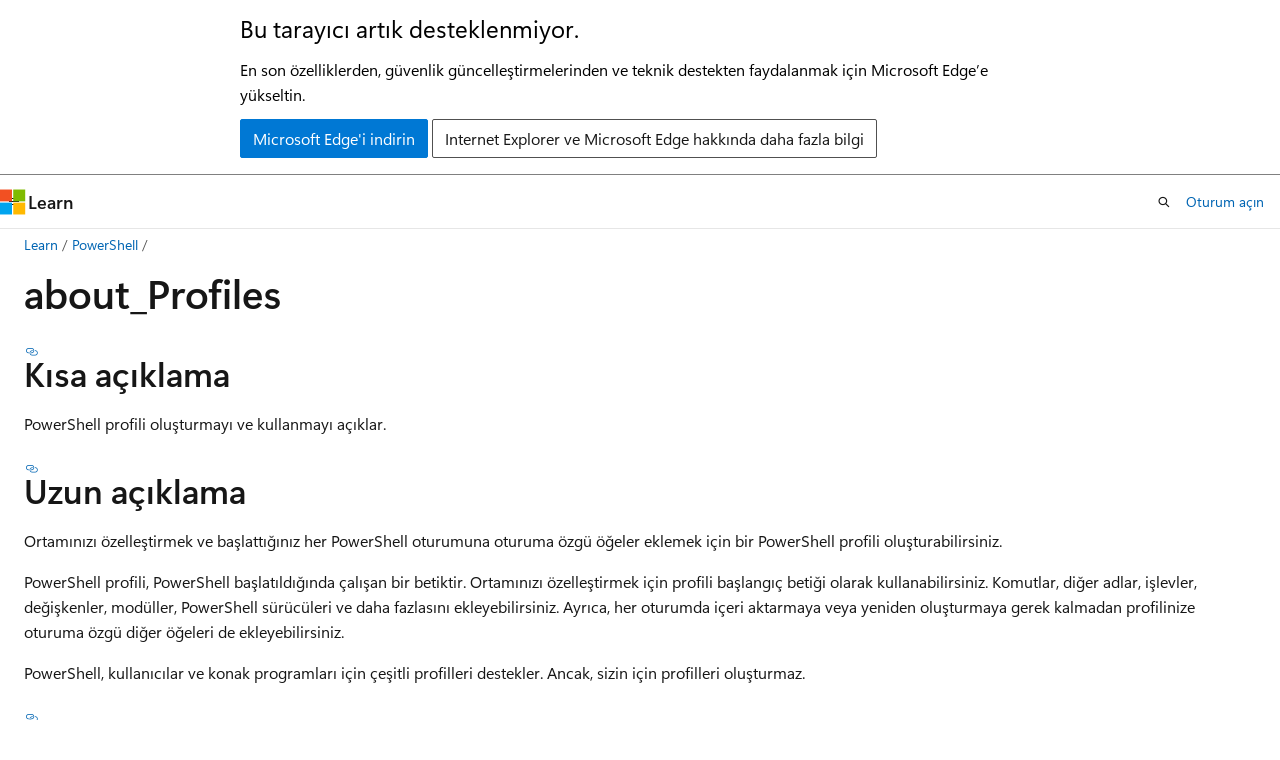

--- FILE ---
content_type: text/html
request_url: https://learn.microsoft.com/tr-tr/powershell/module/microsoft.powershell.core/about/about_profiles?view=powershell-7.5
body_size: 63686
content:
 <!DOCTYPE html>
		<html
			class="layout layout-holy-grail   show-table-of-contents conceptual show-breadcrumb default-focus"
			lang="tr-tr"
			dir="ltr"
			data-authenticated="false"
			data-auth-status-determined="false"
			data-target="docs"
			x-ms-format-detection="none"
		>
			
		<head>
			<title>about_Profiles - PowerShell | Microsoft Learn</title>
			<meta charset="utf-8" />
			<meta name="viewport" content="width=device-width, initial-scale=1.0" />
			<meta name="color-scheme" content="light dark" />

			<meta name="description" content="PowerShell profili oluşturmayı ve kullanmayı açıklar." />
			<link rel="canonical" href="https://learn.microsoft.com/tr-tr/powershell/module/microsoft.powershell.core/about/about_profiles?view=powershell-7.5" /> 

			<!-- Non-customizable open graph and sharing-related metadata -->
			<meta name="twitter:card" content="summary" />
			<meta name="twitter:site" content="@MicrosoftLearn" />
			<meta property="og:type" content="website" />
			<meta property="og:image:alt" content="about_Profiles - PowerShell | Microsoft Learn" />
			<meta property="og:image" content="https://learn.microsoft.com/media/logos/logo-powershell-social.png" />
			<!-- Page specific open graph and sharing-related metadata -->
			<meta property="og:title" content="about_Profiles - PowerShell" />
			<meta property="og:url" content="https://learn.microsoft.com/tr-tr/powershell/module/microsoft.powershell.core/about/about_profiles?view=powershell-7.5" />
			<meta property="og:description" content="PowerShell profili oluşturmayı ve kullanmayı açıklar." />
			<meta name="platform_id" content="0f13959c-8fe9-7acc-006b-9bd9527ab14c" /> <meta name="scope" content="PowerShell" />
			<meta name="locale" content="tr-tr" />
			 <meta name="adobe-target" content="true" /> 
			<meta name="uhfHeaderId" content="MSDocsHeader-Powershell" />

			<meta name="page_type" content="conceptual" />

			<!--page specific meta tags-->
			

			<!-- custom meta tags -->
			
		<meta name="schema" content="Conceptual" />
	
		<meta name="apiPlatform" content="powershell" />
	
		<meta name="archive_url" content="https://learn.microsoft.com/previous-versions/powershell/scripting/overview" />
	
		<meta name="author" content="sdwheeler" />
	
		<meta name="breadcrumb_path" content="/powershell/scripting/bread/toc.json" />
	
		<meta name="default_moniker" content="powershell-7.5" />
	
		<meta name="depot_name" content="PowerShell.PowerShell_PowerShell-docs_reference" />
	
		<meta name="document_id" content="ce6c3f0f-db21-e237-de6b-db290c0faac7" />
	
		<meta name="document_version_independent_id" content="b175960c-519f-f591-0124-b93f36e8a927" />
	
		<meta name="feedback_help_link_type" content="ask-the-community" />
	
		<meta name="feedback_help_link_url" content="https://learn.microsoft.com/powershell/scripting/community/community-support" />
	
		<meta name="feedback_product_url" content="https://github.com/PowerShell/PowerShell/issues/new/choose" />
	
		<meta name="feedback_system" content="OpenSource" />
	
		<meta name="git_commit_id" content="f09ce0b678c2da1ae0fa70f0b4789a607183cc63" />
	
		<meta name="gitcommit" content="https://github.com/MicrosoftDocs/PowerShell-Docs/blob/f09ce0b678c2da1ae0fa70f0b4789a607183cc63/reference/7.5/Microsoft.PowerShell.Core/About/about_Profiles.md" />
	
		<meta name="hideScope" content="false" />
	
		<meta name="Locale" content="en-US" />
	
		<meta name="manager" content="jasongroce" />
	
		<meta name="monikers" content="powershell-7.5" />
	
		<meta name="ms.author" content="sewhee" />
	
		<meta name="ms.date" content="2024-03-18T00:00:00Z" />
	
		<meta name="ms.devlang" content="powershell" />
	
		<meta name="ms.service" content="powershell" />
	
		<meta name="ms.tgt_pltfr" content="windows, macos, linux" />
	
		<meta name="ms.topic" content="reference" />
	
		<meta name="online version" content="https://learn.microsoft.com/powershell/module/microsoft.powershell.core/about/about_profiles?view=powershell-7.5&amp;WT.mc_id=ps-gethelp" />
	
		<meta name="original_content_git_url" content="https://github.com/MicrosoftDocs/PowerShell-Docs/blob/live/reference/7.5/Microsoft.PowerShell.Core/About/about_Profiles.md" />
	
		<meta name="products" content="https://authoring-docs-microsoft.poolparty.biz/devrel/2bdae855-045f-4535-b365-7b2e23824328" />
	
		<meta name="products" content="https://authoring-docs-microsoft.poolparty.biz/devrel/8bce367e-2e90-4b56-9ed5-5e4e9f3a2dc3" />
	
		<meta name="ROBOTS" content="INDEX, FOLLOW" />
	
		<meta name="site_name" content="Docs" />
	
		<meta name="toc_preview" content="true" />
	
		<meta name="updated_at" content="2025-09-29T23:00:00Z" />
	
		<meta name="ms.translationtype" content="MT" />
	
		<meta name="ms.contentlocale" content="tr-tr" />
	
		<meta name="loc_version" content="2025-09-29T22:12:32.0009731Z" />
	
		<meta name="loc_source_id" content="Github-44411511#live" />
	
		<meta name="loc_file_id" content="Github-44411511.live.PowerShell.PowerShell_PowerShell-docs_reference.7.5/Microsoft.PowerShell.Core/About/about_Profiles.md" />
	
		<meta name="toc_rel" content="../../psdocs/toc.json" />
	
		<meta name="word_count" content="1098" />
	
		<meta name="asset_id" content="module/microsoft.powershell.core/about/about_profiles" />
	
		<meta name="item_type" content="Content" />
	
		<meta name="previous_tlsh_hash" content="3642352252E494033C5CD351BA7E6D0B64612E75188532C27772BCA68779395E0E54BC10A5A1ACFE6218C7BA3B8FE6D345B6FC8F13E37372EE4573488E1E6604E4942D560F" />
	
		<meta name="github_feedback_content_git_url" content="https://github.com/MicrosoftDocs/PowerShell-Docs/blob/main/reference/7.5/Microsoft.PowerShell.Core/About/about_Profiles.md" />
	 

			<!-- assets and js globals -->
			
			<link rel="stylesheet" href="/static/assets/0.4.03301.7415-7dd881c1/styles/site-ltr.css" />
			
			<link rel="preconnect" href="//mscom.demdex.net" crossorigin />
						<link rel="dns-prefetch" href="//target.microsoft.com" />
						<link rel="dns-prefetch" href="//microsoftmscompoc.tt.omtrdc.net" />
						<link
							rel="preload"
							as="script"
							href="/static/third-party/adobe-target/at-js/2.9.0/at.js"
							integrity="sha384-l4AKhsU8cUWSht4SaJU5JWcHEWh1m4UTqL08s6b/hqBLAeIDxTNl+AMSxTLx6YMI"
							crossorigin="anonymous"
							id="adobe-target-script"
							type="application/javascript"
						/>
			<script src="https://wcpstatic.microsoft.com/mscc/lib/v2/wcp-consent.js"></script>
			<script src="https://js.monitor.azure.com/scripts/c/ms.jsll-4.min.js"></script>
			<script src="/_themes/docs.theme/master/tr-tr/_themes/global/deprecation.js"></script>

			<!-- msdocs global object -->
			<script id="msdocs-script">
		var msDocs = {
  "environment": {
    "accessLevel": "online",
    "azurePortalHostname": "portal.azure.com",
    "reviewFeatures": false,
    "supportLevel": "production",
    "systemContent": true,
    "siteName": "learn",
    "legacyHosting": false
  },
  "data": {
    "contentLocale": "tr-tr",
    "contentDir": "ltr",
    "userLocale": "tr-tr",
    "userDir": "ltr",
    "pageTemplate": "Conceptual",
    "brand": "",
    "context": {},
    "standardFeedback": false,
    "showFeedbackReport": false,
    "feedbackHelpLinkType": "ask-the-community",
    "feedbackHelpLinkUrl": "https://learn.microsoft.com/powershell/scripting/community/community-support",
    "feedbackSystem": "OpenSource",
    "feedbackGitHubRepo": "",
    "feedbackProductUrl": "https://github.com/PowerShell/PowerShell/issues/new/choose",
    "extendBreadcrumb": false,
    "isEditDisplayable": false,
    "isPrivateUnauthorized": false,
    "hideViewSource": false,
    "isPermissioned": false,
    "hasRecommendations": false,
    "contributors": [
      {
        "name": "sdwheeler",
        "url": "https://github.com/sdwheeler"
      },
      {
        "name": "surfingoldelephant",
        "url": "https://github.com/surfingoldelephant"
      },
      {
        "name": "ArieHein",
        "url": "https://github.com/ArieHein"
      }
    ],
    "openSourceFeedbackIssueUrl": "https://github.com/MicrosoftDocs/PowerShell-Docs/issues/new?template=04-customer-feedback.yml",
    "openSourceFeedbackIssueTitle": "",
    "openSourceFeedbackIssueLabels": "needs-triage"
  },
  "functions": {}
};;
	</script>

			<!-- base scripts, msdocs global should be before this -->
			<script src="/static/assets/0.4.03301.7415-7dd881c1/scripts/tr-tr/index-docs.js"></script>
			

			<!-- json-ld -->
			
		</head>
	
			<body
				id="body"
				data-bi-name="body"
				class="layout-body "
				lang="tr-tr"
				dir="ltr"
			>
				<header class="layout-body-header">
		<div class="header-holder has-default-focus">
			
		<a
			href="#main"
			
			style="z-index: 1070"
			class="outline-color-text visually-hidden-until-focused position-fixed inner-focus focus-visible top-0 left-0 right-0 padding-xs text-align-center background-color-body"
			
		>
			Ana içeriğe atla
		</a>
	
		<a
			href="#"
			data-skip-to-ask-learn
			style="z-index: 1070"
			class="outline-color-text visually-hidden-until-focused position-fixed inner-focus focus-visible top-0 left-0 right-0 padding-xs text-align-center background-color-body"
			hidden
		>
			Ask Learn sohbet deneyimine atla
		</a>
	

			<div hidden id="cookie-consent-holder" data-test-id="cookie-consent-container"></div>
			<!-- Unsupported browser warning -->
			<div
				id="unsupported-browser"
				style="background-color: white; color: black; padding: 16px; border-bottom: 1px solid grey;"
				hidden
			>
				<div style="max-width: 800px; margin: 0 auto;">
					<p style="font-size: 24px">Bu tarayıcı artık desteklenmiyor.</p>
					<p style="font-size: 16px; margin-top: 16px;">
						En son özelliklerden, güvenlik güncelleştirmelerinden ve teknik destekten faydalanmak için Microsoft Edge’e yükseltin.
					</p>
					<div style="margin-top: 12px;">
						<a
							href="https://go.microsoft.com/fwlink/p/?LinkID=2092881 "
							style="background-color: #0078d4; border: 1px solid #0078d4; color: white; padding: 6px 12px; border-radius: 2px; display: inline-block;"
						>
							Microsoft Edge&#39;i indirin
						</a>
						<a
							href="https://learn.microsoft.com/en-us/lifecycle/faq/internet-explorer-microsoft-edge"
							style="background-color: white; padding: 6px 12px; border: 1px solid #505050; color: #171717; border-radius: 2px; display: inline-block;"
						>
							Internet Explorer ve Microsoft Edge hakkında daha fazla bilgi
						</a>
					</div>
				</div>
			</div>
			<!-- site header -->
			<header
				id="ms--site-header"
				data-test-id="site-header-wrapper"
				role="banner"
				itemscope="itemscope"
				itemtype="http://schema.org/Organization"
			>
				<div
					id="ms--mobile-nav"
					class="site-header display-none-tablet padding-inline-none gap-none"
					data-bi-name="mobile-header"
					data-test-id="mobile-header"
				></div>
				<div
					id="ms--primary-nav"
					class="site-header display-none display-flex-tablet"
					data-bi-name="L1-header"
					data-test-id="primary-header"
				></div>
				<div
					id="ms--secondary-nav"
					class="site-header display-none display-flex-tablet"
					data-bi-name="L2-header"
					data-test-id="secondary-header"
					
				></div>
			</header>
			
		<!-- banner -->
		<div data-banner>
			<div id="disclaimer-holder"></div>
			
		</div>
		<!-- banner end -->
	
		</div>
	</header>
				 <section
					id="layout-body-menu"
					class="layout-body-menu display-flex"
					data-bi-name="menu"
			  >
					
		<div
			id="left-container"
			class="left-container display-none display-block-tablet padding-inline-sm padding-bottom-sm width-full"
			data-toc-container="true"
		>
			<!-- Regular TOC content (default) -->
			<div id="ms--toc-content" class="height-full">
				<nav
					id="affixed-left-container"
					class="margin-top-sm-tablet position-sticky display-flex flex-direction-column"
					aria-label="Birincil"
					data-bi-name="left-toc"
					role="navigation"
				></nav>
			</div>
			<!-- Collapsible TOC content (hidden by default) -->
			<div id="ms--toc-content-collapsible" class="height-full" hidden>
				<nav
					id="affixed-left-container"
					class="margin-top-sm-tablet position-sticky display-flex flex-direction-column"
					aria-label="Birincil"
					data-bi-name="left-toc"
					role="navigation"
				>
					<div
						id="ms--collapsible-toc-header"
						class="display-flex justify-content-flex-end margin-bottom-xxs"
					>
						<button
							type="button"
							class="button button-clear inner-focus"
							data-collapsible-toc-toggle
							aria-expanded="true"
							aria-controls="ms--collapsible-toc-content"
							aria-label="İçindekiler tablosu"
						>
							<span class="icon font-size-h4" aria-hidden="true">
								<span class="docon docon-panel-left-contract"></span>
							</span>
						</button>
					</div>
				</nav>
			</div>
		</div>
	
			  </section>

				<main
					id="main"
					role="main"
					class="layout-body-main "
					data-bi-name="content"
					lang="tr-tr"
					dir="ltr"
				>
					
			<div
		id="ms--content-header"
		class="content-header default-focus border-bottom-none"
		data-bi-name="content-header"
	>
		<div class="content-header-controls margin-xxs margin-inline-sm-tablet">
			<button
				type="button"
				class="contents-button button button-sm margin-right-xxs"
				data-bi-name="contents-expand"
				aria-haspopup="true"
				data-contents-button
			>
				<span class="icon" aria-hidden="true"><span class="docon docon-menu"></span></span>
				<span class="contents-expand-title"> İçindekiler tablosu </span>
			</button>
			<button
				type="button"
				class="ap-collapse-behavior ap-expanded button button-sm"
				data-bi-name="ap-collapse"
				aria-controls="action-panel"
			>
				<span class="icon" aria-hidden="true"><span class="docon docon-exit-mode"></span></span>
				<span>Düzenleyici modundan çık</span>
			</button>
		</div>
	</div>
			<div data-main-column class="padding-sm padding-top-none padding-top-sm-tablet">
				<div>
					
		<div id="article-header" class="background-color-body margin-bottom-xs display-none-print">
			<div class="display-flex align-items-center justify-content-space-between">
				
		<details
			id="article-header-breadcrumbs-overflow-popover"
			class="popover"
			data-for="article-header-breadcrumbs"
		>
			<summary
				class="button button-clear button-primary button-sm inner-focus"
				aria-label="Tüm içerik haritaları"
			>
				<span class="icon">
					<span class="docon docon-more"></span>
				</span>
			</summary>
			<div id="article-header-breadcrumbs-overflow" class="popover-content padding-none"></div>
		</details>

		<bread-crumbs
			id="article-header-breadcrumbs"
			role="group"
			aria-label="İçerik haritaları"
			data-test-id="article-header-breadcrumbs"
			class="overflow-hidden flex-grow-1 margin-right-sm margin-right-md-tablet margin-right-lg-desktop margin-left-negative-xxs padding-left-xxs"
		></bread-crumbs>
	 
		<div
			id="article-header-page-actions"
			class="opacity-none margin-left-auto display-flex flex-wrap-no-wrap align-items-stretch"
		>
			
		<button
			class="button button-sm border-none inner-focus display-none-tablet flex-shrink-0 "
			data-bi-name="ask-learn-assistant-entry"
			data-test-id="ask-learn-assistant-modal-entry-mobile"
			data-ask-learn-modal-entry
			
			type="button"
			style="min-width: max-content;"
			aria-expanded="false"
			aria-label="Learn&#39;e Sorun"
			hidden
		>
			<span class="icon font-size-lg" aria-hidden="true">
				<span class="docon docon-chat-sparkle-fill gradient-ask-learn-logo"></span>
			</span>
		</button>
		<button
			class="button button-sm display-none display-inline-flex-tablet display-none-desktop flex-shrink-0 margin-right-xxs border-color-ask-learn "
			data-bi-name="ask-learn-assistant-entry"
			
			data-test-id="ask-learn-assistant-modal-entry-tablet"
			data-ask-learn-modal-entry
			type="button"
			style="min-width: max-content;"
			aria-expanded="false"
			hidden
		>
			<span class="icon font-size-lg" aria-hidden="true">
				<span class="docon docon-chat-sparkle-fill gradient-ask-learn-logo"></span>
			</span>
			<span>Learn&#39;e Sorun</span>
		</button>
		<button
			class="button button-sm display-none flex-shrink-0 display-inline-flex-desktop margin-right-xxs border-color-ask-learn "
			data-bi-name="ask-learn-assistant-entry"
			
			data-test-id="ask-learn-assistant-flyout-entry"
			data-ask-learn-flyout-entry
			data-flyout-button="toggle"
			type="button"
			style="min-width: max-content;"
			aria-expanded="false"
			aria-controls="ask-learn-flyout"
			hidden
		>
			<span class="icon font-size-lg" aria-hidden="true">
				<span class="docon docon-chat-sparkle-fill gradient-ask-learn-logo"></span>
			</span>
			<span>Learn&#39;e Sorun</span>
		</button>
	 
		<button
			type="button"
			id="ms--focus-mode-button"
			data-focus-mode
			data-bi-name="focus-mode-entry"
			class="button button-sm flex-shrink-0 margin-right-xxs display-none display-inline-flex-desktop"
		>
			<span class="icon font-size-lg" aria-hidden="true">
				<span class="docon docon-glasses"></span>
			</span>
			<span>Odak modu</span>
		</button>
	 

			<details class="popover popover-right" id="article-header-page-actions-overflow">
				<summary
					class="justify-content-flex-start button button-clear button-sm button-primary inner-focus"
					aria-label="Diğer eylemler"
					title="Diğer eylemler"
				>
					<span class="icon" aria-hidden="true">
						<span class="docon docon-more-vertical"></span>
					</span>
				</summary>
				<div class="popover-content">
					
		<button
			data-page-action-item="overflow-mobile"
			type="button"
			class="button-block button-sm inner-focus button button-clear display-none-tablet justify-content-flex-start text-align-left"
			data-bi-name="contents-expand"
			data-contents-button
			data-popover-close
		>
			<span class="icon">
				<span class="docon docon-editor-list-bullet" aria-hidden="true"></span>
			</span>
			<span class="contents-expand-title">İçindekiler tablosu</span>
		</button>
	 
		<a
			id="lang-link-overflow"
			class="button-sm inner-focus button button-clear button-block justify-content-flex-start text-align-left"
			data-bi-name="language-toggle"
			data-page-action-item="overflow-all"
			data-check-hidden="true"
			data-read-in-link
			href="#"
			hidden
		>
			<span class="icon" aria-hidden="true" data-read-in-link-icon>
				<span class="docon docon-locale-globe"></span>
			</span>
			<span data-read-in-link-text>İngilizce dilinde oku</span>
		</a>
	 
		<button
			type="button"
			class="collection button button-clear button-sm button-block justify-content-flex-start text-align-left inner-focus"
			data-list-type="collection"
			data-bi-name="collection"
			data-page-action-item="overflow-all"
			data-check-hidden="true"
			data-popover-close
		>
			<span class="icon" aria-hidden="true">
				<span class="docon docon-circle-addition"></span>
			</span>
			<span class="collection-status">Ekle</span>
		</button>
	
					
		<button
			type="button"
			class="collection button button-block button-clear button-sm justify-content-flex-start text-align-left inner-focus"
			data-list-type="plan"
			data-bi-name="plan"
			data-page-action-item="overflow-all"
			data-check-hidden="true"
			data-popover-close
			hidden
		>
			<span class="icon" aria-hidden="true">
				<span class="docon docon-circle-addition"></span>
			</span>
			<span class="plan-status">Plana ekle</span>
		</button>
	  
					
		<hr class="margin-block-xxs" />
		<h4 class="font-size-sm padding-left-xxs">Aracılığıyla paylaş</h4>
		
					<a
						class="button button-clear button-sm inner-focus button-block justify-content-flex-start text-align-left text-decoration-none share-facebook"
						data-bi-name="facebook"
						data-page-action-item="overflow-all"
						href="#"
					>
						<span class="icon color-primary" aria-hidden="true">
							<span class="docon docon-facebook-share"></span>
						</span>
						<span>Facebook</span>
					</a>

					<a
						href="#"
						class="button button-clear button-sm inner-focus button-block justify-content-flex-start text-align-left text-decoration-none share-twitter"
						data-bi-name="twitter"
						data-page-action-item="overflow-all"
					>
						<span class="icon color-text" aria-hidden="true">
							<span class="docon docon-xlogo-share"></span>
						</span>
						<span>x.com</span>
					</a>

					<a
						href="#"
						class="button button-clear button-sm inner-focus button-block justify-content-flex-start text-align-left text-decoration-none share-linkedin"
						data-bi-name="linkedin"
						data-page-action-item="overflow-all"
					>
						<span class="icon color-primary" aria-hidden="true">
							<span class="docon docon-linked-in-logo"></span>
						</span>
						<span>LinkedIn</span>
					</a>
					<a
						href="#"
						class="button button-clear button-sm inner-focus button-block justify-content-flex-start text-align-left text-decoration-none share-email"
						data-bi-name="email"
						data-page-action-item="overflow-all"
					>
						<span class="icon color-primary" aria-hidden="true">
							<span class="docon docon-mail-message"></span>
						</span>
						<span>E-posta</span>
					</a>
			  
	 
		<hr class="margin-block-xxs" />
		<button
			class="button button-block button-clear button-sm justify-content-flex-start text-align-left inner-focus"
			type="button"
			data-bi-name="print"
			data-page-action-item="overflow-all"
			data-popover-close
			data-print-page
			data-check-hidden="true"
		>
			<span class="icon color-primary" aria-hidden="true">
				<span class="docon docon-print"></span>
			</span>
			<span>Yazdır</span>
		</button>
	
				</div>
			</details>
		</div>
	
			</div>
		</div>
	  
		<!-- privateUnauthorizedTemplate is hidden by default -->
		<div unauthorized-private-section data-bi-name="permission-content-unauthorized-private" hidden>
			<hr class="hr margin-top-xs margin-bottom-sm" />
			<div class="notification notification-info">
				<div class="notification-content">
					<p class="margin-top-none notification-title">
						<span class="icon">
							<span class="docon docon-exclamation-circle-solid" aria-hidden="true"></span>
						</span>
						<span>Not</span>
					</p>
					<p class="margin-top-none authentication-determined not-authenticated">
						Bu sayfaya erişim yetkilendirme gerektiriyor. <a class="docs-sign-in" href="#" data-bi-name="permission-content-sign-in">Oturum açmayı</a> veya <a  class="docs-change-directory" data-bi-name="permisson-content-change-directory">dizinleri değiştirmeyi</a> deneyebilirsiniz.
					</p>
					<p class="margin-top-none authentication-determined authenticated">
						Bu sayfaya erişim yetkilendirme gerektiriyor. <a class="docs-change-directory" data-bi-name="permisson-content-change-directory">Dizinleri değiştirmeyi</a> deneyebilirsiniz.
					</p>
				</div>
			</div>
		</div>
	
					<div class="content"><h1 id="about_profiles">about_Profiles</h1></div>
					
		<div
			id="article-metadata"
			data-bi-name="article-metadata"
			data-test-id="article-metadata"
			class="page-metadata-container display-flex gap-xxs justify-content-space-between align-items-center flex-wrap-wrap"
		>
			 
				<div
					id="user-feedback"
					class="margin-block-xxs display-none display-none-print"
					hidden
					data-hide-on-archived
				>
					
		<button
			id="user-feedback-button"
			data-test-id="conceptual-feedback-button"
			class="button button-sm button-clear button-primary display-none"
			type="button"
			data-bi-name="user-feedback-button"
			data-user-feedback-button
			hidden
		>
			<span class="icon" aria-hidden="true">
				<span class="docon docon-like"></span>
			</span>
			<span>Geri Bildirim</span>
		</button>
	
				</div>
		  
		</div>
	 
		<div data-id="ai-summary" hidden>
			<div id="ms--ai-summary-cta" class="margin-top-xs display-flex align-items-center">
				<span class="icon" aria-hidden="true">
					<span class="docon docon-sparkle-fill gradient-text-vivid"></span>
				</span>
				<button
					id="ms--ai-summary"
					type="button"
					class="tag tag-sm tag-suggestion margin-left-xxs"
					data-test-id="ai-summary-cta"
					data-bi-name="ai-summary-cta"
					data-an="ai-summary"
				>
					<span class="ai-summary-cta-text">
						Bu makaleyi benim için özetle
					</span>
				</button>
			</div>
			<!-- Slot where the client will render the summary card after the user clicks the CTA -->
			<div id="ms--ai-summary-header" class="margin-top-xs"></div>
		</div>
	 
		<nav
			id="center-doc-outline"
			class="doc-outline is-hidden-desktop display-none-print margin-bottom-sm"
			data-bi-name="intopic toc"
			aria-label="Bu makalede"
		>
			<h2 id="ms--in-this-article" class="title is-6 margin-block-xs">
				Bu makalede
			</h2>
		</nav>
	
					<div class="content"><h2 id="short-description">Kısa açıklama</h2>
<p>PowerShell profili oluşturmayı ve kullanmayı açıklar.</p>
<h2 id="long-description">Uzun açıklama</h2>
<p>Ortamınızı özelleştirmek ve başlattığınız her PowerShell oturumuna oturuma özgü öğeler eklemek için bir PowerShell profili oluşturabilirsiniz.</p>
<p>PowerShell profili, PowerShell başlatıldığında çalışan bir betiktir. Ortamınızı özelleştirmek için profili başlangıç betiği olarak kullanabilirsiniz. Komutlar, diğer adlar, işlevler, değişkenler, modüller, PowerShell sürücüleri ve daha fazlasını ekleyebilirsiniz.
Ayrıca, her oturumda içeri aktarmaya veya yeniden oluşturmaya gerek kalmadan profilinize oturuma özgü diğer öğeleri de ekleyebilirsiniz.</p>
<p>PowerShell, kullanıcılar ve konak programları için çeşitli profilleri destekler. Ancak, sizin için profilleri oluşturmaz.</p>
<h2 id="profile-types-and-locations">Profil türleri ve konumları</h2>
<p>PowerShell, kapsamı kullanıcılara ve PowerShell konaklarına göre belirlenmiş birkaç profil dosyasını destekler. Bu profillerin herhangi birini veya tümünü bilgisayarınızda kullanabilirsiniz.</p>
<p>PowerShell konsolu aşağıdaki temel profil dosyalarını destekler. Bu dosya yolları varsayılan konumlardır.</p>
<ul>
<li>Tüm Kullanıcılar, Tüm Konaklar <ul>
<li>Windows- <code>$PSHOME\Profile.ps1</code></li>
<li>Linux - <code>/opt/microsoft/powershell/7/profile.ps1</code></li>
<li>macOS - <code>/usr/local/microsoft/powershell/7/profile.ps1</code></li>
</ul>
</li>
<li>Tüm Kullanıcılar, Geçerli Konak <ul>
<li>Windows- <code>$PSHOME\Microsoft.PowerShell_profile.ps1</code></li>
<li>Linux - <code>/opt/microsoft/powershell/7/Microsoft.PowerShell_profile.ps1</code></li>
<li>macOS - <code>/usr/local/microsoft/powershell/7/Microsoft.PowerShell_profile.ps1</code></li>
</ul>
</li>
<li>Geçerli Kullanıcı, Tüm Konaklar <ul>
<li>Windows- <code>$HOME\Documents\PowerShell\Profile.ps1</code></li>
<li>Linux - <code>~/.config/powershell/profile.ps1</code></li>
<li>macOS - <code>~/.config/powershell/profile.ps1</code></li>
</ul>
</li>
<li>Geçerli kullanıcı, Geçerli Ana Bilgisayar <ul>
<li>Windows- <code>$HOME\Documents\PowerShell\Microsoft.PowerShell_profile.ps1</code></li>
<li>Linux - <code>~/.config/powershell/Microsoft.PowerShell_profile.ps1</code></li>
<li>macOS - <code>~/.config/powershell/Microsoft.PowerShell_profile.ps1</code></li>
</ul>
</li>
</ul>
<p>Profil betikleri listelenen sırayla yürütülür. Bu, AllUsersAllHosts<strong> profilinde </strong>yapılan değişikliklerin diğer profil betiklerinden herhangi biri tarafından geçersiz kılınabileceği anlamına gelir. 
              <strong>CurrentUserCurrentHost</strong> profili her zaman en son çalışır. PowerShell Yardımı'nda <strong>CurrentUserCurrentHost</strong> profili, en sık PowerShell profiliniz olarak <em>adlandırılan profildir</em>.</p>
<p>PowerShell'i barındıran diğer programlar kendi profillerini destekleyebilir. Örneğin, Visual Studio Code (VS Code) aşağıdaki konağa özgü profilleri destekler.</p>
<ul>
<li>Tüm kullanıcılar, Geçerli Ana Bilgisayar - <code>$PSHOME\Microsoft.VSCode_profile.ps1</code></li>
<li>Geçerli kullanıcı, Geçerli Ana Bilgisayar - <code>$HOME\Documents\PowerShell\Microsoft.VSCode_profile.ps1</code></li>
</ul>
<p>Profil yolları aşağıdaki değişkenleri içerir:</p>
<ul>
<li>değişkeni PowerShell <code>$PSHOME</code> için yükleme dizinini depolar</li>
<li>değişkeni <code>$HOME</code> geçerli kullanıcının giriş dizinini depolar</li>
</ul>
<div class="NOTE">
<p>Not</p>
<p>Windows'ta, klasörün konumu <code>Documents</code> klasör yeniden yönlendirme veya OneDrive ile değiştirilebilir. Klasörü bir ağ paylaşımına <code>Documents</code> yeniden yönlendirmenizi veya OneDrive'a eklemenizi önermeyiz. Klasörü yeniden yönlendirmek, modüllerin yüklenememesine ve profil betiklerinizde hata oluşturmasına neden olabilir.
Klasörü OneDrive yönetiminden <code>Documents</code> kaldırma hakkında bilgi için OneDrive belgelerine <a href="/tr-tr/onedrive/" data-linktype="absolute-path">bakın</a>.</p>
</div>
<h2 id="the-profile-variable">$PROFILE değişkeni</h2>
<p>Otomatik değişken, <code>$PROFILE</code> geçerli oturumda kullanılabilen PowerShell profillerinin yollarını depolar.</p>
<p>Profil yolunu görüntülemek için değişkenin <code>$PROFILE</code> değerini görüntüleyin. Bir yolu temsil etmek için komuttaki değişkenini <code>$PROFILE</code> de kullanabilirsiniz.</p>
<p>değişken, <code>$PROFILE</code> "Geçerli Kullanıcı, Geçerli Ana Bilgisayar" profilinin yolunu depolar. Diğer profiller değişkenin not özelliklerine <code>$PROFILE</code> kaydedilir.</p>
<p>Örneğin, <code>$PROFILE</code> değişken Windows PowerShell konsolunda aşağıdaki değerlere sahiptir.</p>
<ul>
<li>Geçerli Kullanıcı, Geçerli Ana Bilgisayar - <code>$PROFILE</code></li>
<li>Geçerli Kullanıcı, Geçerli Ana Bilgisayar - <code>$PROFILE.CurrentUserCurrentHost</code></li>
<li>Geçerli Kullanıcı, Tüm Konaklar - <code>$PROFILE.CurrentUserAllHosts</code></li>
<li>Tüm Kullanıcılar, Geçerli Ana Bilgisayar - <code>$PROFILE.AllUsersCurrentHost</code></li>
<li>Tüm Kullanıcılar, Tüm Konaklar - <code>$PROFILE.AllUsersAllHosts</code></li>
</ul>
<p>Değişken değerleri <code>$PROFILE</code> her kullanıcı ve her konak uygulamasında değiştiğinden, kullandığınız her PowerShell konak uygulamasında profil değişkenlerinin değerlerini görüntülediğinizden emin olun.</p>
<p>Değişkenin geçerli değerlerini <code>$PROFILE</code> görmek için şunu yazın:</p>
<pre><code class="lang-powershell">$PROFILE | Select-Object *
</code></pre>
<p>Değişkenini <code>$PROFILE</code> birçok komutta kullanabilirsiniz. Örneğin, aşağıdaki komut Not Defteri'nde "Geçerli Kullanıcı, Geçerli Ana Bilgisayar" profilini açar:</p>
<pre><code class="lang-powershell">notepad $PROFILE
</code></pre>
<p>Aşağıdaki komut, yerel bilgisayarda "Tüm Kullanıcılar, Tüm Konaklar" profilinin oluşturulup oluşturulmadığını belirler:</p>
<pre><code class="lang-powershell">Test-Path -Path $PROFILE.AllUsersAllHosts
</code></pre>
<h2 id="how-to-create-a-profile">Profil oluşturma</h2>
<p>PowerShell profili oluşturmak için aşağıdaki komut biçimini kullanın:</p>
<pre><code class="lang-powershell">if (!(Test-Path -Path &lt;profile-name&gt;)) {
  New-Item -ItemType File -Path &lt;profile-name&gt; -Force
}
</code></pre>
<p>Örneğin, geçerli PowerShell konak uygulamasında geçerli kullanıcı için bir profil oluşturmak için aşağıdaki komutu kullanın:</p>
<pre><code class="lang-powershell">if (!(Test-Path -Path $PROFILE)) {
  New-Item -ItemType File -Path $PROFILE -Force
}
</code></pre>
<p>Bu komutta <code>if</code> deyimi, var olan bir profilin üzerine yazmanızı engeller. değişkeninin <code>$PROFILE</code> değerini, oluşturmak istediğiniz profil dosyasının yoluyla değiştirin.</p>
<div class="NOTE">
<p>Not</p>
<p>Windows Vista'da ve Windows'un sonraki sürümlerinde "Tüm Kullanıcılar" profilleri oluşturmak için PowerShell'i Yönetici<strong> olarak çalıştır seçeneğiyle </strong>başlatın.</p>
</div>
<h2 id="how-to-edit-a-profile">Profil düzenleme</h2>
<p>Herhangi bir PowerShell profilini Not Defteri gibi bir metin düzenleyicisinde açabilirsiniz.</p>
<p>Geçerli PowerShell konak uygulamasındaki geçerli kullanıcının profilini Not Defteri'nde açmak için şunu yazın:</p>
<pre><code class="lang-powershell">notepad $PROFILE
</code></pre>
<p>Diğer profilleri açmak için profil adını belirtin. Örneğin, tüm konak uygulamalarının tüm kullanıcılarının profilini açmak için şunu yazın:</p>
<pre><code class="lang-powershell">notepad $PROFILE.AllUsersAllHosts
</code></pre>
<p>Değişiklikleri uygulamak için profil dosyasını kaydedin ve PowerShell'i yeniden başlatın.</p>
<h2 id="how-to-choose-a-profile">Profil seçme</h2>
<p>Birden çok konak uygulaması kullanıyorsanız, tüm konak uygulamalarında kullandığınız öğeleri profilinize <code>$PROFILE.CurrentUserAllHosts</code> yerleştirin. Konak uygulamasının arka plan rengini ayarlayan bir komut gibi konak uygulamasına özgü öğeleri, söz konusu konak uygulamasına özgü bir profile yerleştirin.</p>
<p>PowerShell'i birçok kullanıcı için özelleştiren bir yöneticiyseniz şu yönergeleri izleyin:</p>
<ul>
<li>Ortak öğeleri profilde <code>$PROFILE.AllUsersAllHosts</code> depolama</li>
<li>Konak uygulamasına özgü öğeleri konak uygulamaya özgü profillerde <code>$PROFILE.AllUsersCurrentHost</code> depolama</li>
<li>Belirli kullanıcılar için öğeleri kullanıcıya özgü profillerde depolama</li>
</ul>
<p>PowerShell profillerinin özel uygulamaları için ana bilgisayar uygulaması belgelerine bakmayı unutmayın.</p>
<h2 id="how-to-use-a-profile">Profil kullanma</h2>
<p>PowerShell'de oluşturduğunuz öğelerin çoğu ve çalıştırdığınız komutların çoğu yalnızca geçerli oturumu etkiler. Oturumu sonlandırdığınızda, öğeler silinir.</p>
<p>Oturuma özgü komutlar ve öğeler, oturuma eklediğiniz PowerShell değişkenlerini, ortam değişkenlerini, diğer adları, işlevleri, komutları ve PowerShell modüllerini içerir.</p>
<p>Bu öğeleri kaydetmek ve gelecekteki tüm oturumlarda kullanılabilir hale getirmek için bir PowerShell profiline ekleyin.</p>
<p>Profiller için bir diğer yaygın kullanım da sık kullanılan işlevleri, diğer adları ve değişkenleri kaydetmektir. Öğeleri bir profile kaydettiğinizde, bunları yeniden oluşturmadan geçerli herhangi bir oturumda kullanabilirsiniz.</p>
<h2 id="how-to-start-a-profile">Profil başlatma</h2>
<p>Profil dosyasını açtığınızda dosya boş olur. Ancak, bunu sık kullandığınız değişkenler, diğer adlar ve komutlarla doldurabilirsiniz.</p>
<p>Başlamanıza yönelik birkaç öneri aşağıdadır.</p>
<h3 id="add-a-function-that-lists-aliases-for-any-cmdlet">Herhangi bir cmdlet için diğer adları listeleyen bir işlev ekleme</h3>
<pre><code class="lang-powershell">function Get-CmdletAlias ($cmdletName) {
  Get-Alias |
    Where-Object -FilterScript {$_.Definition -like "$cmdletName"} |
      Format-Table -Property Definition, Name -AutoSize
}
</code></pre>
<h3 id="customize-your-console">Konsolunuzu özelleştirme</h3>
<pre><code class="lang-powershell">function CustomizeConsole {
  $hostTime = (Get-ChildItem -Path $PSHOME\pwsh.exe).CreationTime
  $hostVersion="$($Host.Version.Major)`.$($Host.Version.Minor)"
  $Host.UI.RawUI.WindowTitle = "PowerShell $hostVersion ($hostTime)"
  Clear-Host
}
CustomizeConsole
</code></pre>
<h3 id="add-a-customized-powershell-prompt">Özelleştirilmiş PowerShell istemi ekleme</h3>
<pre><code class="lang-powershell">function prompt {
    $Env:COMPUTERNAME + "\" + (Get-Location) + "&gt; "
}
</code></pre>
<p>PowerShell istemi hakkında daha fazla bilgi için bkz <a href="about_prompts?view=powershell-7.5" data-linktype="relative-path">. about_Prompts</a>.</p>
<p>Diğer profil örnekleri için bkz <a href="/tr-tr/powershell/scripting/learn/shell/creating-profiles" data-linktype="absolute-path">. Kabuk ortamınızı</a> özelleştirme.</p>
<h2 id="the-noprofile-parameter">NoProfile parametresi</h2>
<p>PowerShell'i profiller olmadan başlatmak için, PowerShell'i başlatan programın NoProfile<strong></strong>.</p>
<p>Başlamak için, Cmd.exe veya PowerShell gibi PowerShell'i başlatabilen bir program açın. Windows'da Çalıştır iletişim kutusunu da kullanabilirsiniz.</p>
<p>Şunu yazın:</p>
<pre><code class="lang-powershell">pwsh -NoProfile
</code></pre>
<p>parametrelerinin <code>pwsh.exe</code>tam listesi için şunu yazın:</p>
<pre><code class="lang-powershell">pwsh -?
</code></pre>
<h2 id="profiles-and-execution-policy">Profiller ve yürütme ilkesi</h2>
<p>PowerShell yürütme ilkesi, kısmen profiller dahil olmak üzere betik çalıştırıp çalıştıramayacağınızı ve yapılandırma dosyalarını yükleyip yükleyemeyeceğinizi belirler. Kısıtlanmış <strong></strong> yürütme ilkesi varsayılandır. Profiller de dahil olmak üzere tüm betiklerin çalışmasını engeller. "Kısıtlı" ilkesini kullanırsanız, profil çalışmaz ve içeriği uygulanmaz.</p>
<p>Komut <code>Set-ExecutionPolicy</code> , yürütme ilkenizi ayarlar ve değiştirir. değer kayıt defterine kaydedildiğinden, tüm PowerShell oturumlarında geçerli olan birkaç komutlardan biridir. Konsolu açtığınızda ayarlamanız gerekmez ve profilinizde bir <code>Set-ExecutionPolicy</code> komut depolamanız gerekmez.</p>
<h2 id="profiles-and-remote-sessions">Profiller ve uzak oturumlar</h2>
<p>PowerShell profilleri uzak oturumlarda otomatik olarak çalıştırılamaz, bu nedenle profillerin ekli olduğu komutlar uzak oturumda mevcut değildir. Ayrıca, <code>$PROFILE</code> otomatik değişken uzak oturumlarda doldurulamaz.</p>
<p>Bir oturumda profil çalıştırmak için Invoke-Command<a href="../invoke-command?view=powershell-7.5" data-linktype="relative-path"> cmdlet'ini </a>kullanın.</p>
<p>Örneğin, aşağıdaki komut oturumundaki yerel bilgisayardan <code>$s</code>"Geçerli kullanıcı, Geçerli Ana Bilgisayar" profilini çalıştırır.</p>
<pre><code class="lang-powershell">Invoke-Command -Session $s -FilePath $PROFILE
</code></pre>
<p>Aşağıdaki komut, oturumundaki <code>$s</code>uzak bilgisayardan "Geçerli kullanıcı, Geçerli Ana Bilgisayar" profilini çalıştırır. 
              <code>$PROFILE</code> Değişken doldurulmadığından, komutu profilin açık yolunu kullanır. Profilin kendi kapsamında değil uzak bilgisayarda geçerli kapsamda yürütülmesi için nokta kaynak işlecini kullanırız.</p>
<pre><code class="lang-powershell">Invoke-Command -Session $s -ScriptBlock {
  . "$HOME\Documents\WindowsPowerShell\Microsoft.PowerShell_profile.ps1"
}
</code></pre>
<p>Bu komutu çalıştırdıktan sonra profilin oturuma eklediği komutlar içinde <code>$s</code>kullanılabilir.</p>
<h2 id="see-also">Ayrıca bakınız</h2>
<ul>
<li>
              <a href="about_automatic_variables?view=powershell-7.5" data-linktype="relative-path">about_Automatic_Variables</a></li>
<li>
              <a href="about_execution_policies?view=powershell-7.5" data-linktype="relative-path">about_Execution_Policies</a></li>
<li>
              <a href="about_functions?view=powershell-7.5" data-linktype="relative-path">about_Functions</a></li>
<li>
              <a href="about_prompts?view=powershell-7.5" data-linktype="relative-path">about_Prompts</a></li>
<li>
              <a href="about_remote?view=powershell-7.5" data-linktype="relative-path">about_Remote</a></li>
<li>
              <a href="about_scopes?view=powershell-7.5" data-linktype="relative-path">about_Scopes</a></li>
<li>
              <a href="about_signing?view=powershell-7.5" data-linktype="relative-path">about_Signing</a></li>
<li>
              <a href="../../microsoft.powershell.security/set-executionpolicy?view=powershell-7.5" data-linktype="relative-path">Set-ExecutionPolicy</a></li>
</ul>
<!-- link references -->
</div>
					
		<div
			id="ms--inline-notifications"
			class="margin-block-xs"
			data-bi-name="inline-notification"
		></div>
	 
		<div
			id="assertive-live-region"
			role="alert"
			aria-live="assertive"
			class="visually-hidden"
			aria-relevant="additions"
			aria-atomic="true"
		></div>
		<div
			id="polite-live-region"
			role="status"
			aria-live="polite"
			class="visually-hidden"
			aria-relevant="additions"
			aria-atomic="true"
		></div>
	
					
			
		<!-- feedback section -->
		<section
			class="feedback-section position-relative margin-top-lg border border-radius padding-xxs display-none-print"
			data-bi-name="open-source-feedback-section"
			data-open-source-feedback-section
			hidden
		>
			<div class="display-flex flex-direction-column flex-direction-row-tablet">
				<div
					class="width-450-tablet padding-inline-xs padding-inline-xs-tablet padding-top-xs padding-bottom-sm padding-top-xs-tablet background-color-body-medium"
				>
					<div class="display-flex flex-direction-column">
						<div class="padding-bottom-xxs">
							<span class="icon margin-right-xxs" aria-hidden="true">
								<span class="docon docon-brand-github"></span>
							</span>
							<span class="font-weight-semibold">
								GitHub&#39;da bizimle işbirliği yapın
							</span>
						</div>
						<span class="line-height-normal">
							Bu içeriğin kaynağı GitHub'da bulunabilir; burada ayrıca sorunları ve çekme isteklerini oluşturup gözden geçirebilirsiniz. Daha fazla bilgi için <a href="https://learn.microsoft.com/powershell/scripting/community/contributing/powershell-style-guide">katkıda bulunan kılavuzumuzu</a> inceleyin.
						</span>
					</div>
				</div>
				<div
					class="display-flex gap-xs width-full-tablet flex-direction-column padding-xs justify-content-space-evenly"
				>
					<div class="media">
						
					<div class="media-left">
						<div class="image image-36x36" hidden data-open-source-image-container>
							<img
								class="theme-display is-light"
								src="https://learn.microsoft.com/media/logos/logo-powershell-core.svg"
								aria-hidden="true"
								data-open-source-image-light
							/>
							<img
								class="theme-display is-dark is-high-contrast"
								src="https://learn.microsoft.com/media/logos/logo-powershell-core.svg"
								aria-hidden="true"
								data-open-source-image-dark
							/>
						</div>
					</div>
			  

						<div class="media-content">
							<p
								class="font-size-xl font-weight-semibold margin-bottom-xxs"
								data-open-source-product-title
							>
								PowerShell
							</p>
							<div class="display-flex gap-xs flex-direction-column">
								<p class="line-height-normal" data-open-source-product-description></p>
								<div class="display-flex gap-xs flex-direction-column">
									<a href="#" data-github-link>
										<span class="icon margin-right-xxs" aria-hidden="true">
											<span class="docon docon-bug"></span>
										</span>
										<span>Bir belge sorunu açın</span>
									</a>
									<a
										href="https://github.com/PowerShell/PowerShell/issues/new/choose"
										class="display-block margin-top-auto font-size-md"
										data-feedback-product-url
									>
										<span class="icon margin-right-xxs" aria-hidden="true">
											<span class="docon docon-feedback"></span>
										</span>
										<span>Ürün geri bildirimi sağlama</span>
									</a>
								</div>
							</div>
						</div>
					</div>
				</div>
			</div>
		</section>
		<!-- end feedback section -->
	
			
		<!-- feedback section -->
		<section
			id="site-user-feedback-footer"
			class="font-size-sm margin-top-md display-none-print display-none-desktop"
			data-test-id="site-user-feedback-footer"
			data-bi-name="site-feedback-section"
		>
			<hr class="hr" />
			<h2 id="ms--feedback" class="title is-3">Geri Bildirim</h2>
			<div class="display-flex flex-wrap-wrap align-items-center">
				<p class="font-weight-semibold margin-xxs margin-left-none">
					Bu sayfayı yararlı buldunuz mu?
				</p>
				<div class="buttons">
					<button
						class="thumb-rating-button like button button-primary button-sm"
						data-test-id="footer-rating-yes"
						data-binary-rating-response="rating-yes"
						type="button"
						title="Bu makale faydalı"
						data-bi-name="button-rating-yes"
						aria-pressed="false"
					>
						<span class="icon" aria-hidden="true">
							<span class="docon docon-like"></span>
						</span>
						<span>Yes</span>
					</button>
					<button
						class="thumb-rating-button dislike button button-primary button-sm"
						id="standard-rating-no-button"
						hidden
						data-test-id="footer-rating-no"
						data-binary-rating-response="rating-no"
						type="button"
						title="Bu makale faydalı değil"
						data-bi-name="button-rating-no"
						aria-pressed="false"
					>
						<span class="icon" aria-hidden="true">
							<span class="docon docon-dislike"></span>
						</span>
						<span>No</span>
					</button>
					<details
						class="popover popover-top"
						id="mobile-help-popover"
						data-test-id="footer-feedback-popover"
					>
						<summary
							class="thumb-rating-button dislike button button-primary button-sm"
							data-test-id="details-footer-rating-no"
							data-binary-rating-response="rating-no"
							title="Bu makale faydalı değil"
							data-bi-name="button-rating-no"
							aria-pressed="false"
							data-bi-an="feedback-unhelpful-popover"
						>
							<span class="icon" aria-hidden="true">
								<span class="docon docon-dislike"></span>
							</span>
							<span>No</span>
						</summary>
						<div
							class="popover-content width-200 width-300-tablet"
							role="dialog"
							aria-labelledby="popover-heading"
							aria-describedby="popover-description"
						>
							<p id="popover-heading" class="font-size-lg margin-bottom-xxs font-weight-semibold">
								Bu konu hakkında yardıma mı ihtiyacınız var?
							</p>
							<p id="popover-description" class="font-size-sm margin-bottom-xs">
								Bu konuyu açıklığa kavuşturmak veya bu konuda size yol göstermek için Ask Learn&#39;ü kullanmayı denemek ister misiniz?
							</p>
							
		<div class="buttons flex-direction-row flex-wrap justify-content-center gap-xxs">
			<div>
		<button
			class="button button-sm border inner-focus display-none margin-right-xxs"
			data-bi-name="ask-learn-assistant-entry-troubleshoot"
			data-test-id="ask-learn-assistant-modal-entry-mobile-feedback"
			data-ask-learn-modal-entry-feedback
			data-bi-an=feedback-unhelpful-popover
			type="button"
			style="min-width: max-content;"
			aria-expanded="false"
			aria-label="Learn&#39;e Sorun"
			hidden
		>
			<span class="icon font-size-lg" aria-hidden="true">
				<span class="docon docon-chat-sparkle-fill gradient-ask-learn-logo"></span>
			</span>
		</button>
		<button
			class="button button-sm display-inline-flex display-none-desktop flex-shrink-0 margin-right-xxs border-color-ask-learn margin-right-xxs"
			data-bi-name="ask-learn-assistant-entry-troubleshoot"
			data-bi-an=feedback-unhelpful-popover
			data-test-id="ask-learn-assistant-modal-entry-tablet-feedback"
			data-ask-learn-modal-entry-feedback
			type="button"
			style="min-width: max-content;"
			aria-expanded="false"
			hidden
		>
			<span class="icon font-size-lg" aria-hidden="true">
				<span class="docon docon-chat-sparkle-fill gradient-ask-learn-logo"></span>
			</span>
			<span>Learn&#39;e Sorun</span>
		</button>
		<button
			class="button button-sm display-none flex-shrink-0 display-inline-flex-desktop margin-right-xxs border-color-ask-learn margin-right-xxs"
			data-bi-name="ask-learn-assistant-entry-troubleshoot"
			data-bi-an=feedback-unhelpful-popover
			data-test-id="ask-learn-assistant-flyout-entry-feedback"
			data-ask-learn-flyout-entry-show-only
			data-flyout-button="toggle"
			type="button"
			style="min-width: max-content;"
			aria-expanded="false"
			aria-controls="ask-learn-flyout"
			hidden
		>
			<span class="icon font-size-lg" aria-hidden="true">
				<span class="docon docon-chat-sparkle-fill gradient-ask-learn-logo"></span>
			</span>
			<span>Learn&#39;e Sorun</span>
		</button>
	</div>
			<button
				type="button"
				class="button button-sm margin-right-xxs"
				data-help-option="suggest-fix"
				data-bi-name="feedback-suggest"
				data-bi-an="feedback-unhelpful-popover"
				data-test-id="suggest-fix"
			>
				<span class="icon" aria-hidden="true">
					<span class="docon docon-feedback"></span>
				</span>
				<span> Bir düzeltme önerilsin mi? </span>
			</button>
		</div>
	
						</div>
					</details>
				</div>
			</div>
		</section>
		<!-- end feedback section -->
	
		
				</div>
				
		<div id="ms--additional-resources-mobile" class="display-none-print">
			<hr class="hr" hidden />
			<h2 id="ms--additional-resources-mobile-heading" class="title is-3" hidden>
				Ek kaynaklar
			</h2>
			 
		<section
			id="right-rail-training-mobile"
			class=""
			data-bi-name="learning-resource-card"
			hidden
		></section>
	 
		<section
			id="right-rail-events-mobile"
			class=""
			data-bi-name="events-card"
			hidden
		></section>
	 
		<section
			id="right-rail-qna-mobile"
			class="margin-top-xxs"
			data-bi-name="qna-link-card"
			hidden
		></section>
	
		</div>
	 
		<div
			id="article-metadata-footer"
			data-bi-name="article-metadata-footer"
			data-test-id="article-metadata-footer"
			class="page-metadata-container"
		>
			<hr class="hr" />
			<ul class="metadata page-metadata" data-bi-name="page info" lang="tr-tr" dir="ltr">
				<li class="visibility-hidden-visual-diff">
			<span class="badge badge-sm text-wrap-pretty">
				<span>Last updated on <local-time format="twoDigitNumeric"
		datetime="2024-03-18T08:00:00.000Z"
		data-article-date-source="calculated"
		class="is-invisible"
	>
		2024-03-18
	</local-time></span>
			</span>
		</li>
			</ul>
		</div>
	
			</div>
			
		<div
			id="action-panel"
			role="region"
			aria-label="Eylem Paneli"
			class="action-panel"
			tabindex="-1"
		></div>
	
		
				</main>
				<aside
					id="layout-body-aside"
					class="layout-body-aside "
					data-bi-name="aside"
			  >
					
		<div
			id="ms--additional-resources"
			class="right-container padding-sm display-none display-block-desktop height-full"
			data-bi-name="pageactions"
			role="complementary"
			aria-label="Ek kaynaklar"
		>
			<div id="affixed-right-container" data-bi-name="right-column">
				
		<nav
			id="side-doc-outline"
			class="doc-outline border-bottom padding-bottom-xs margin-bottom-xs"
			data-bi-name="intopic toc"
			aria-label="Bu makalede"
		>
			<h3>Bu makalede</h3>
		</nav>
	
				<!-- Feedback -->
				
		<section
			id="ms--site-user-feedback-right-rail"
			class="font-size-sm display-none-print"
			data-test-id="site-user-feedback-right-rail"
			data-bi-name="site-feedback-right-rail"
		>
			<p class="font-weight-semibold margin-bottom-xs">Bu sayfayı yararlı buldunuz mu?</p>
			<div class="buttons">
				<button
					class="thumb-rating-button like button button-primary button-sm"
					data-test-id="right-rail-rating-yes"
					data-binary-rating-response="rating-yes"
					type="button"
					title="Bu makale faydalı"
					data-bi-name="button-rating-yes"
					aria-pressed="false"
				>
					<span class="icon" aria-hidden="true">
						<span class="docon docon-like"></span>
					</span>
					<span>Yes</span>
				</button>
				<button
					class="thumb-rating-button dislike button button-primary button-sm"
					id="right-rail-no-button"
					hidden
					data-test-id="right-rail-rating-no"
					data-binary-rating-response="rating-no"
					type="button"
					title="Bu makale faydalı değil"
					data-bi-name="button-rating-no"
					aria-pressed="false"
				>
					<span class="icon" aria-hidden="true">
						<span class="docon docon-dislike"></span>
					</span>
					<span>No</span>
				</button>
				<details class="popover popover-right" id="help-popover" data-test-id="feedback-popover">
					<summary
						tabindex="0"
						class="thumb-rating-button dislike button button-primary button-sm"
						data-test-id="details-right-rail-rating-no"
						data-binary-rating-response="rating-no"
						title="Bu makale faydalı değil"
						data-bi-name="button-rating-no"
						aria-pressed="false"
						data-bi-an="feedback-unhelpful-popover"
					>
						<span class="icon" aria-hidden="true">
							<span class="docon docon-dislike"></span>
						</span>
						<span>No</span>
					</summary>
					<div
						class="popover-content width-200 width-300-tablet"
						role="dialog"
						aria-labelledby="popover-heading"
						aria-describedby="popover-description"
					>
						<p
							id="popover-heading-right-rail"
							class="font-size-lg margin-bottom-xxs font-weight-semibold"
						>
							Bu konu hakkında yardıma mı ihtiyacınız var?
						</p>
						<p id="popover-description-right-rail" class="font-size-sm margin-bottom-xs">
							Bu konuyu açıklığa kavuşturmak veya bu konuda size yol göstermek için Ask Learn&#39;ü kullanmayı denemek ister misiniz?
						</p>
						
		<div class="buttons flex-direction-row flex-wrap justify-content-center gap-xxs">
			<div>
		<button
			class="button button-sm border inner-focus display-none margin-right-xxs"
			data-bi-name="ask-learn-assistant-entry-troubleshoot"
			data-test-id="ask-learn-assistant-modal-entry-mobile-feedback"
			data-ask-learn-modal-entry-feedback
			data-bi-an=feedback-unhelpful-popover
			type="button"
			style="min-width: max-content;"
			aria-expanded="false"
			aria-label="Learn&#39;e Sorun"
			hidden
		>
			<span class="icon font-size-lg" aria-hidden="true">
				<span class="docon docon-chat-sparkle-fill gradient-ask-learn-logo"></span>
			</span>
		</button>
		<button
			class="button button-sm display-inline-flex display-none-desktop flex-shrink-0 margin-right-xxs border-color-ask-learn margin-right-xxs"
			data-bi-name="ask-learn-assistant-entry-troubleshoot"
			data-bi-an=feedback-unhelpful-popover
			data-test-id="ask-learn-assistant-modal-entry-tablet-feedback"
			data-ask-learn-modal-entry-feedback
			type="button"
			style="min-width: max-content;"
			aria-expanded="false"
			hidden
		>
			<span class="icon font-size-lg" aria-hidden="true">
				<span class="docon docon-chat-sparkle-fill gradient-ask-learn-logo"></span>
			</span>
			<span>Learn&#39;e Sorun</span>
		</button>
		<button
			class="button button-sm display-none flex-shrink-0 display-inline-flex-desktop margin-right-xxs border-color-ask-learn margin-right-xxs"
			data-bi-name="ask-learn-assistant-entry-troubleshoot"
			data-bi-an=feedback-unhelpful-popover
			data-test-id="ask-learn-assistant-flyout-entry-feedback"
			data-ask-learn-flyout-entry-show-only
			data-flyout-button="toggle"
			type="button"
			style="min-width: max-content;"
			aria-expanded="false"
			aria-controls="ask-learn-flyout"
			hidden
		>
			<span class="icon font-size-lg" aria-hidden="true">
				<span class="docon docon-chat-sparkle-fill gradient-ask-learn-logo"></span>
			</span>
			<span>Learn&#39;e Sorun</span>
		</button>
	</div>
			<button
				type="button"
				class="button button-sm margin-right-xxs"
				data-help-option="suggest-fix"
				data-bi-name="feedback-suggest"
				data-bi-an="feedback-unhelpful-popover"
				data-test-id="suggest-fix"
			>
				<span class="icon" aria-hidden="true">
					<span class="docon docon-feedback"></span>
				</span>
				<span> Bir düzeltme önerilsin mi? </span>
			</button>
		</div>
	
					</div>
				</details>
			</div>
		</section>
	
			</div>
		</div>
	
			  </aside> <section
					id="layout-body-flyout"
					class="layout-body-flyout "
					data-bi-name="flyout"
			  >
					 <div
	class="height-full border-left background-color-body-medium"
	id="ask-learn-flyout"
></div>
			  </section> <div class="layout-body-footer " data-bi-name="layout-footer">
		<footer
			id="footer"
			data-test-id="footer"
			data-bi-name="footer"
			class="footer-layout has-padding has-default-focus border-top  uhf-container"
			role="contentinfo"
		>
			<div class="display-flex gap-xs flex-wrap-wrap is-full-height padding-right-lg-desktop">
				
		<a
			data-mscc-ic="false"
			href="#"
			data-bi-name="select-locale"
			class="locale-selector-link flex-shrink-0 button button-sm button-clear external-link-indicator"
			id=""
			title=""
			><span class="icon" aria-hidden="true"
				><span class="docon docon-world"></span></span
			><span class="local-selector-link-text">tr-tr</span></a
		>
	 <div class="ccpa-privacy-link" data-ccpa-privacy-link hidden>
		
		<a
			data-mscc-ic="false"
			href="https://aka.ms/yourcaliforniaprivacychoices"
			data-bi-name="your-privacy-choices"
			class="button button-sm button-clear flex-shrink-0 external-link-indicator"
			id=""
			title=""
			>
		<svg
			xmlns="http://www.w3.org/2000/svg"
			viewBox="0 0 30 14"
			xml:space="preserve"
			height="16"
			width="43"
			aria-hidden="true"
			focusable="false"
		>
			<path
				d="M7.4 12.8h6.8l3.1-11.6H7.4C4.2 1.2 1.6 3.8 1.6 7s2.6 5.8 5.8 5.8z"
				style="fill-rule:evenodd;clip-rule:evenodd;fill:#fff"
			></path>
			<path
				d="M22.6 0H7.4c-3.9 0-7 3.1-7 7s3.1 7 7 7h15.2c3.9 0 7-3.1 7-7s-3.2-7-7-7zm-21 7c0-3.2 2.6-5.8 5.8-5.8h9.9l-3.1 11.6H7.4c-3.2 0-5.8-2.6-5.8-5.8z"
				style="fill-rule:evenodd;clip-rule:evenodd;fill:#06f"
			></path>
			<path
				d="M24.6 4c.2.2.2.6 0 .8L22.5 7l2.2 2.2c.2.2.2.6 0 .8-.2.2-.6.2-.8 0l-2.2-2.2-2.2 2.2c-.2.2-.6.2-.8 0-.2-.2-.2-.6 0-.8L20.8 7l-2.2-2.2c-.2-.2-.2-.6 0-.8.2-.2.6-.2.8 0l2.2 2.2L23.8 4c.2-.2.6-.2.8 0z"
				style="fill:#fff"
			></path>
			<path
				d="M12.7 4.1c.2.2.3.6.1.8L8.6 9.8c-.1.1-.2.2-.3.2-.2.1-.5.1-.7-.1L5.4 7.7c-.2-.2-.2-.6 0-.8.2-.2.6-.2.8 0L8 8.6l3.8-4.5c.2-.2.6-.2.9 0z"
				style="fill:#06f"
			></path>
		</svg>
	
			<span>Gizlilik Tercihleriniz</span></a
		>
	
	</div>
				<div class="flex-shrink-0">
		<div class="dropdown has-caret-up">
			<button
				data-test-id="theme-selector-button"
				class="dropdown-trigger button button-clear button-sm inner-focus theme-dropdown-trigger"
				aria-controls="{{ themeMenuId }}"
				aria-expanded="false"
				title="Tema"
				data-bi-name="theme"
			>
				<span class="icon">
					<span class="docon docon-sun" aria-hidden="true"></span>
				</span>
				<span>Tema</span>
				<span class="icon expanded-indicator" aria-hidden="true">
					<span class="docon docon-chevron-down-light"></span>
				</span>
			</button>
			<div class="dropdown-menu" id="{{ themeMenuId }}" role="menu">
				<ul class="theme-selector padding-xxs" data-test-id="theme-dropdown-menu">
					<li class="theme display-block">
						<button
							class="button button-clear button-sm theme-control button-block justify-content-flex-start text-align-left"
							data-theme-to="light"
						>
							<span class="theme-light margin-right-xxs">
								<span
									class="theme-selector-icon border display-inline-block has-body-background"
									aria-hidden="true"
								>
									<svg class="svg" xmlns="http://www.w3.org/2000/svg" viewBox="0 0 22 14">
										<rect width="22" height="14" class="has-fill-body-background" />
										<rect x="5" y="5" width="12" height="4" class="has-fill-secondary" />
										<rect x="5" y="2" width="2" height="1" class="has-fill-secondary" />
										<rect x="8" y="2" width="2" height="1" class="has-fill-secondary" />
										<rect x="11" y="2" width="3" height="1" class="has-fill-secondary" />
										<rect x="1" y="1" width="2" height="2" class="has-fill-secondary" />
										<rect x="5" y="10" width="7" height="2" rx="0.3" class="has-fill-primary" />
										<rect x="19" y="1" width="2" height="2" rx="1" class="has-fill-secondary" />
									</svg>
								</span>
							</span>
							<span role="menuitem"> Açık </span>
						</button>
					</li>
					<li class="theme display-block">
						<button
							class="button button-clear button-sm theme-control button-block justify-content-flex-start text-align-left"
							data-theme-to="dark"
						>
							<span class="theme-dark margin-right-xxs">
								<span
									class="border theme-selector-icon display-inline-block has-body-background"
									aria-hidden="true"
								>
									<svg class="svg" xmlns="http://www.w3.org/2000/svg" viewBox="0 0 22 14">
										<rect width="22" height="14" class="has-fill-body-background" />
										<rect x="5" y="5" width="12" height="4" class="has-fill-secondary" />
										<rect x="5" y="2" width="2" height="1" class="has-fill-secondary" />
										<rect x="8" y="2" width="2" height="1" class="has-fill-secondary" />
										<rect x="11" y="2" width="3" height="1" class="has-fill-secondary" />
										<rect x="1" y="1" width="2" height="2" class="has-fill-secondary" />
										<rect x="5" y="10" width="7" height="2" rx="0.3" class="has-fill-primary" />
										<rect x="19" y="1" width="2" height="2" rx="1" class="has-fill-secondary" />
									</svg>
								</span>
							</span>
							<span role="menuitem"> Koyu </span>
						</button>
					</li>
					<li class="theme display-block">
						<button
							class="button button-clear button-sm theme-control button-block justify-content-flex-start text-align-left"
							data-theme-to="high-contrast"
						>
							<span class="theme-high-contrast margin-right-xxs">
								<span
									class="border theme-selector-icon display-inline-block has-body-background"
									aria-hidden="true"
								>
									<svg class="svg" xmlns="http://www.w3.org/2000/svg" viewBox="0 0 22 14">
										<rect width="22" height="14" class="has-fill-body-background" />
										<rect x="5" y="5" width="12" height="4" class="has-fill-secondary" />
										<rect x="5" y="2" width="2" height="1" class="has-fill-secondary" />
										<rect x="8" y="2" width="2" height="1" class="has-fill-secondary" />
										<rect x="11" y="2" width="3" height="1" class="has-fill-secondary" />
										<rect x="1" y="1" width="2" height="2" class="has-fill-secondary" />
										<rect x="5" y="10" width="7" height="2" rx="0.3" class="has-fill-primary" />
										<rect x="19" y="1" width="2" height="2" rx="1" class="has-fill-secondary" />
									</svg>
								</span>
							</span>
							<span role="menuitem"> Yüksek karşıtlık </span>
						</button>
					</li>
				</ul>
			</div>
		</div>
	</div>
			</div>
			<ul class="links" data-bi-name="footerlinks">
				<li class="manage-cookies-holder" hidden=""></li>
				<li>
		
		<a
			data-mscc-ic="false"
			href="https://learn.microsoft.com/tr-tr/principles-for-ai-generated-content"
			data-bi-name="aiDisclaimer"
			class=" external-link-indicator"
			id=""
			title=""
			>AI Bildirim</a
		>
	
	</li><li>
		
		<a
			data-mscc-ic="false"
			href="https://learn.microsoft.com/tr-tr/previous-versions/"
			data-bi-name="archivelink"
			class=" external-link-indicator"
			id=""
			title=""
			>Önceki Sürümler</a
		>
	
	</li> <li>
		
		<a
			data-mscc-ic="false"
			href="https://techcommunity.microsoft.com/t5/microsoft-learn-blog/bg-p/MicrosoftLearnBlog"
			data-bi-name="bloglink"
			class=" external-link-indicator"
			id=""
			title=""
			>Blog</a
		>
	
	</li> <li>
		
		<a
			data-mscc-ic="false"
			href="https://learn.microsoft.com/tr-tr/contribute"
			data-bi-name="contributorGuide"
			class=" external-link-indicator"
			id=""
			title=""
			>Katkıda Bulunun</a
		>
	
	</li><li>
		
		<a
			data-mscc-ic="false"
			href="https://go.microsoft.com/fwlink/?LinkId=521839"
			data-bi-name="privacy"
			class=" external-link-indicator"
			id=""
			title=""
			>Gizlilik</a
		>
	
	</li><li>
		
		<a
			data-mscc-ic="false"
			href="https://learn.microsoft.com/tr-tr/legal/termsofuse"
			data-bi-name="termsofuse"
			class=" external-link-indicator"
			id=""
			title=""
			>Kullanım Koşulları</a
		>
	
	</li><li>
		
		<a
			data-mscc-ic="false"
			href="https://www.microsoft.com/legal/intellectualproperty/Trademarks/"
			data-bi-name="trademarks"
			class=" external-link-indicator"
			id=""
			title=""
			>Ticari Markalar</a
		>
	
	</li>
				<li>&copy; Microsoft 2026</li>
			</ul>
		</footer>
	</footer>
			</body>
		</html>

--- FILE ---
content_type: image/svg+xml
request_url: https://learn.microsoft.com/en-us/media/logos/logo-powershell-core.svg
body_size: 418
content:
<?xml version="1.0" encoding="utf-8"?>
<!-- Generator: Adobe Illustrator 21.0.0, SVG Export Plug-In . SVG Version: 6.00 Build 0)  -->
<svg version="1.1" id="Layer_1" xmlns="http://www.w3.org/2000/svg" xmlns:xlink="http://www.w3.org/1999/xlink" x="0px" y="0px"
	 width="128px" height="128px" viewBox="0 0 128 128" enable-background="new 0 0 128 128" xml:space="preserve">
<g>
	<line fill="none" x1="0" y1="128" x2="0" y2="0"/>
</g>
<line opacity="0" fill-rule="evenodd" clip-rule="evenodd" fill="#00FF18" x1="0" y1="128" x2="0" y2="0"/>
<linearGradient id="SVGID_1_" gradientUnits="userSpaceOnUse" x1="95.2667" y1="91.9263" x2="26.7" y2="30.68">
	<stop  offset="0" style="stop-color:#A9C8FF"/>
	<stop  offset="1" style="stop-color:#C7E6FF"/>
</linearGradient>
<path opacity="0.8" fill-rule="evenodd" clip-rule="evenodd" fill="url(#SVGID_1_)" d="M9.033,109c-1.633,0-3.046-0.638-3.978-1.798
	c-0.952-1.185-1.279-2.814-0.896-4.47l17.986-77.911C22.899,21.557,26.062,19,29.349,19h89.623c1.634,0,3.047,0.638,3.978,1.798
	c0.952,1.184,1.279,2.814,0.896,4.47l-17.986,77.911c-0.753,3.264-3.917,5.822-7.203,5.822H9.033z"/>
<g>
	<g>
		<linearGradient id="SVGID_2_" gradientUnits="userSpaceOnUse" x1="26.5854" y1="30.7778" x2="93.5854" y2="90.2778">
			<stop  offset="0" style="stop-color:#2D4664"/>
			<stop  offset="0.1689" style="stop-color:#29405B"/>
			<stop  offset="0.4445" style="stop-color:#1E2F43"/>
			<stop  offset="0.7902" style="stop-color:#0C131B"/>
			<stop  offset="1" style="stop-color:#000000"/>
		</linearGradient>
		<path fill-rule="evenodd" clip-rule="evenodd" fill="url(#SVGID_2_)" d="M118.5,20H29.634c-2.769,0-5.53,2.259-6.168,5.045
			L5.632,102.955C4.995,105.742,6.722,108,9.491,108h88.865c2.769,0,5.53-2.258,6.168-5.045l17.834-77.911
			C122.996,22.259,121.268,20,118.5,20z"/>
	</g>
</g>
<path fill-rule="evenodd" clip-rule="evenodd" fill="#2C5591" d="M64.165,87.558h21.613c2.513,0,4.55,2.125,4.55,4.746
	c0,2.621-2.037,4.747-4.55,4.747H64.165c-2.513,0-4.55-2.125-4.55-4.747C59.615,89.683,61.652,87.558,64.165,87.558z"/>
<path fill-rule="evenodd" clip-rule="evenodd" fill="#2C5591" d="M78.184,66.455c-0.372,0.749-1.144,1.575-2.509,2.534
	L35.562,97.798c-2.19,1.591-5.334,1.001-7.021-1.319c-1.687-2.32-1.28-5.49,0.91-7.082l36.173-26.194v-0.538L42.896,38.487
	c-1.854-1.972-1.661-5.161,0.431-7.124c2.092-1.962,5.29-1.954,7.144,0.018l27.271,29.012C79.29,62.04,79.405,64.534,78.184,66.455z
	"/>
<path fill-rule="evenodd" clip-rule="evenodd" fill="#FFFFFF" d="M77.184,65.455c-0.372,0.749-1.144,1.575-2.509,2.534
	L34.562,96.798c-2.19,1.591-5.334,1.001-7.021-1.319c-1.687-2.32-1.28-5.49,0.91-7.082l36.173-26.194v-0.538L41.896,37.487
	c-1.854-1.972-1.661-5.161,0.431-7.124c2.092-1.962,5.29-1.954,7.144,0.018l27.271,29.012C78.29,61.04,78.405,63.534,77.184,65.455z
	"/>
<path fill-rule="evenodd" clip-rule="evenodd" fill="#FFFFFF" d="M63.55,87h21.613c2.513,0,4.55,2.015,4.55,4.5
	c0,2.485-2.037,4.5-4.55,4.5H63.55C61.037,96,59,93.985,59,91.5C59,89.015,61.037,87,63.55,87z"/>
</svg>
